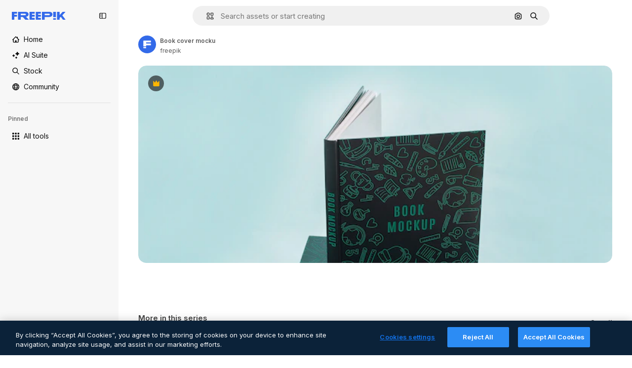

--- FILE ---
content_type: text/javascript
request_url: https://static.cdnpk.net/_next/static/chunks/webpack-966a3a65989f5aef.js
body_size: 6844
content:
!function(){try{var e="undefined"!=typeof window?window:"undefined"!=typeof global?global:"undefined"!=typeof self?self:{},c=(new e.Error).stack;c&&(e._sentryDebugIds=e._sentryDebugIds||{},e._sentryDebugIds[c]="a11d5cbc-13fc-453f-ab36-3d3826d47ff2",e._sentryDebugIdIdentifier="sentry-dbid-a11d5cbc-13fc-453f-ab36-3d3826d47ff2")}catch(e){}}(),function(){"use strict";var e,c,a,f,d,t,b,n,s,r,i,u,o={},l={};function h(e){var c=l[e];if(void 0!==c)return c.exports;var a=l[e]={id:e,loaded:!1,exports:{}},f=!0;try{o[e].call(a.exports,a,a.exports,h),f=!1}finally{f&&delete l[e]}return a.loaded=!0,a.exports}h.m=o,h.amdO={},e=[],h.O=function(c,a,f,d){if(a){d=d||0;for(var t=e.length;t>0&&e[t-1][2]>d;t--)e[t]=e[t-1];e[t]=[a,f,d];return}for(var b=1/0,t=0;t<e.length;t++){for(var a=e[t][0],f=e[t][1],d=e[t][2],n=!0,s=0;s<a.length;s++)b>=d&&Object.keys(h.O).every(function(e){return h.O[e](a[s])})?a.splice(s--,1):(n=!1,d<b&&(b=d));if(n){e.splice(t--,1);var r=f();void 0!==r&&(c=r)}}return c},h.n=function(e){var c=e&&e.__esModule?function(){return e.default}:function(){return e};return h.d(c,{a:c}),c},a=Object.getPrototypeOf?function(e){return Object.getPrototypeOf(e)}:function(e){return e.__proto__},h.t=function(e,f){if(1&f&&(e=this(e)),8&f||"object"==typeof e&&e&&(4&f&&e.__esModule||16&f&&"function"==typeof e.then))return e;var d=Object.create(null);h.r(d);var t={};c=c||[null,a({}),a([]),a(a)];for(var b=2&f&&e;"object"==typeof b&&!~c.indexOf(b);b=a(b))Object.getOwnPropertyNames(b).forEach(function(c){t[c]=function(){return e[c]}});return t.default=function(){return e},h.d(d,t),d},h.d=function(e,c){for(var a in c)h.o(c,a)&&!h.o(e,a)&&Object.defineProperty(e,a,{enumerable:!0,get:c[a]})},h.f={},h.e=function(e){return Promise.all(Object.keys(h.f).reduce(function(c,a){return h.f[a](e,c),c},[]))},h.u=function(e){return 2006===e?"static/chunks/2006-7ab15a60df75f161.js":1686===e?"static/chunks/1686-bcaee183506a74bc.js":5034===e?"static/chunks/5034-fcc2500b6fc8926f.js":7092===e?"static/chunks/7092-cec4d35b5d99711b.js":7467===e?"static/chunks/7467-9e18f5df8a6e9910.js":9203===e?"static/chunks/9203-215b5952e753973e.js":1633===e?"static/chunks/1633-09c9e641e8ee041c.js":7436===e?"static/chunks/7436-a4a11ad745267e96.js":3137===e?"static/chunks/3137-f533bff4e6bfc41e.js":3065===e?"static/chunks/3065-dd6dfebee8c712fb.js":6319===e?"static/chunks/6319-f66d28e54c0bbc0f.js":8538===e?"static/chunks/8538-fe234f3c0a31d766.js":7301===e?"static/chunks/7301-9ecfaadb3cd1fafb.js":9762===e?"static/chunks/9762-a34f0b9f4c652cd7.js":7941===e?"static/chunks/7941-7115cd89a82d79db.js":3804===e?"static/chunks/3804-07fabc4ecd473b4c.js":1450===e?"static/chunks/1450-2ac29f0a5c1eaf65.js":1994===e?"static/chunks/1994-62ed632e53dc9504.js":7232===e?"static/chunks/7232-fe81ae913b889ff6.js":1292===e?"static/chunks/1292-32915e69be165ec2.js":1821===e?"static/chunks/1821-d13f4555f041ef90.js":3649===e?"static/chunks/3649-7b08c34189c5bc1c.js":8984===e?"static/chunks/8984-f6f4fa8756305a84.js":9524===e?"static/chunks/9524-743d2e0c923291e3.js":9041===e?"static/chunks/9041-46d01252a266b360.js":5048===e?"static/chunks/5048-cba1fbb2417e41aa.js":7633===e?"static/chunks/7633-5a83706030d3a6e9.js":4494===e?"static/chunks/4494-930a1577f8d6a5db.js":8361===e?"static/chunks/8361-781586bf08224e53.js":6422===e?"static/chunks/6422-78558ad97d34c74a.js":9282===e?"static/chunks/9282-bba182a30ce4b61d.js":4098===e?"static/chunks/4098-a0c0a473036a37ca.js":4445===e?"static/chunks/4445-49f31c813b55d0fd.js":5345===e?"static/chunks/5345-3bb2adb2dff5bbda.js":6080===e?"static/chunks/6080-38464a3e7905f11a.js":1714===e?"static/chunks/1714-58756d6ede913449.js":6750===e?"static/chunks/6750-9ab1ef9aec4f88e4.js":1760===e?"static/chunks/1760-5617ddf8716c3016.js":5817===e?"static/chunks/5817-17e4c5d502e42a3a.js":8115===e?"static/chunks/8115-27874099632d8a5b.js":8523===e?"static/chunks/8523-8a2a5179b37d26fa.js":4765===e?"static/chunks/4765-79db685d0cd8905c.js":5445===e?"static/chunks/5445-6d4abf6c46c9a776.js":5239===e?"static/chunks/5239-3c3e0e5173813e56.js":7861===e?"static/chunks/7861-b550a55dd6f7fa18.js":257===e?"static/chunks/257-c9467208c8765f60.js":6324===e?"static/chunks/6324-21dcf91487e9dba1.js":7645===e?"static/chunks/7645-42f89a0a98cd9867.js":7450===e?"static/chunks/7450-85b005d031848e8f.js":"static/chunks/"+(({1454:"af054272",5287:"6e4b3536",6827:"b228046f",6854:"e399278c",7255:"4416ab45",9578:"3bf022ca",9984:"5cd8e9de"})[e]||e)+"."+({94:"cb2fc26fd9e8ead8",131:"ae37c1f0c8ba3b55",200:"28387b30c0c45bfd",212:"5f6bc4029fd36805",274:"648d0b308e4d3735",287:"b73aae9c679172e7",299:"5f2c3002caaa0c5e",364:"5d133e91d410f7b4",519:"c4b379f5998d7266",544:"fd589624f5ac15da",613:"293672c9279c3eda",637:"c079248e26668951",723:"e000be32c922ba4b",736:"f40c80b677c4b822",757:"9c638f9188085541",803:"5d000a127e5442ee",826:"55b0f5673b3aca7f",921:"ddf8482f06c5f923",936:"d6f61d62c1e8e833",978:"443c34e79bf9b588",998:"6777cae4cc690f94",1151:"9f8af46ab6b5daf9",1184:"457d73723e407614",1239:"cbb955466fb54052",1269:"ae0175450cb9105d",1280:"40a9e470f17bb3b5",1344:"13ebd93c733d9939",1350:"3f5962ba9d5686ef",1410:"54ea32775bee9c16",1446:"25b0171ec56780dd",1454:"1d5ce31713225bf4",1577:"57b252f254ea0353",1619:"8d8be3f35c757e20",1747:"3c3ff0e2135739e6",1841:"05d62d44336c059e",1920:"19d457b7f80aae04",1965:"ad4023b7ecff037b",1968:"a86bf83fe7383762",1981:"48d19981768cfa2f",2074:"61e95554c71d2cfd",2093:"027439e5a0f0fd4f",2187:"e27bd1411eda1fe9",2265:"7cf6bf19386c7da5",2377:"584aafab1189e99e",2488:"298ce3d7e5e780ad",2510:"0d3957aff6649351",2574:"5c40a94b204effce",2577:"f8a77a31b2e7b91b",2644:"cc2a0eca1f758247",2667:"2b0d0cd824b53232",2705:"51e86b9ece32e793",2742:"cc621c29ed5fceed",2746:"5984e99e5142f8da",2772:"4a0c3b94e5a9badc",2797:"a5cd9c2b892cc40e",2812:"f40b36e69f9fd135",2909:"47109f9a6e9b7fdf",2928:"07c484ca3e77f501",3025:"5599f23a6d81512b",3078:"48c57f2560eb3914",3124:"925f52ed1e066198",3128:"a6335c4cbf6e4378",3142:"381c16c6d1cbba99",3166:"c3c7e165a6d2a051",3180:"01b423ba5339a08b",3188:"f317ae5b17f60ff8",3241:"f4c6c25727a0764c",3267:"bb4f0bd8c0fbe08a",3278:"5a5aa8011ad8b915",3294:"8ab2ebcd1c309343",3317:"f5f052eed8b08604",3334:"4b525591815d3c48",3398:"aa3b33113d8fcdeb",3515:"b4a24e6a95ee7738",3536:"341d0ce031054866",3703:"b5e24c990234fa2f",3760:"246632764654bdf0",3783:"911a30d111805d3f",3824:"838a3e7c527a20e3",3839:"d6c1a21f0b31eb56",3871:"36868f4d6e3cd805",3905:"9230cb4d8815e82f",3956:"00729d7918a62887",3986:"b68887493161f5d5",4062:"bc8229382068dd42",4087:"d8799bd9a223d41d",4165:"c2701e6ab3b57e9f",4224:"8801f19aef594909",4285:"6f47dc9fcb0a800e",4286:"731aa6f2184036ed",4311:"f899318762d78c4f",4336:"6b994cdc34209ecf",4342:"5139164dc44fd99c",4390:"74e01497434cda16",4409:"6f34395f7c5ee403",4472:"6fdf91ee4790efa8",4568:"c39c416feceb29da",4584:"84aff0ebd80c7da5",4603:"183651cd4a8a4bbe",4691:"24b154090c82cb0b",4837:"6430d0a8a3d9e26e",4848:"dfe850550b20acc2",4925:"7250fd84ba740fcc",4973:"e91b1d3cc6a5a9d4",5008:"62335661fac28a37",5109:"1499caabc3eaf031",5159:"6481b2040d402c49",5286:"db30a85e10037c09",5287:"5913ddf7717dcf50",5332:"6d713d61e6e805bf",5355:"dfb1231a6838243c",5385:"7713584048aacb51",5394:"1bead237b955e8e8",5504:"c046a2484703821c",5508:"15b864a7504a5437",5528:"471d520f6e014160",5532:"34141083497a9a9e",5554:"d234e39845dd5490",5644:"0faf5116b4c96b8b",5765:"f5913bc400eb8c54",5811:"8fe98a48d865ca5f",5897:"bde3ac420d0a371f",5921:"88bfe5f1d4efcf27",6106:"e8cd6335ae743963",6146:"9b5d6f6f65cc2a63",6173:"69ce714f2261af18",6176:"96018cdea037aaec",6293:"3cccf83872fd51f8",6329:"f3cf58b3abc69ce1",6343:"7a932568ceeaef1e",6393:"25ed9e30b53483f9",6473:"da881d5035013ef5",6543:"8badf3b46af3883d",6803:"1def60d984d611bb",6827:"dec1c8c87d7184a4",6854:"c420fca5cd6875bb",6865:"9921ad818edd16c5",6867:"aab1d89a30b2fad1",6868:"6f0338d93e5e7def",6996:"37c30d47d5b34988",7054:"c821340f7a02df78",7091:"17ea60d618e057fd",7149:"f2ed5d57394312de",7177:"8fefb7895df180f8",7235:"eae0b6d5031d8fab",7255:"f8c534ae0030029d",7344:"7d231f752bafb426",7455:"05f24745eed08d96",7475:"2eaae885e790d8b8",7640:"f9d00ca6e7e5dc0d",7662:"e6dcf292fc4a3077",7854:"34930431bf864cb1",7876:"d49b5cb063070338",7896:"332c6d2544cbd71a",7938:"a2ebbad0488aa14c",7945:"d2388f3eeeea9b57",7967:"b1b8ba6e47e627ff",8129:"47cbec2a5f2cbd92",8158:"f7d326125afa1014",8231:"b18654ab5eacb1da",8316:"2efeb23a4e4223e5",8317:"0c33cae5c7421218",8359:"bbcfb52bb266e548",8449:"b4345c0fcf297d58",8454:"e9506a4941101002",8481:"5c93d594a06af684",8487:"6f96add7e5ee5c70",8495:"0bd9741985e836cf",8509:"d336a15822e69b03",8512:"1298c118850eddb7",8543:"0f7f7e759c189dbc",8720:"4cfc872bf0943383",8748:"3a0fb71fb823ac6a",8767:"81f900da388f0e60",8780:"7bc79c2e0abab4a7",8815:"666d3f976515bf83",8834:"d0614ede78022329",8846:"299c61b323165c27",8851:"6e46ab3a35c62caa",8853:"1f53540ff9e73b28",8970:"93bd3b4b35b34de4",9005:"459d91badf76747a",9071:"0f1d35781c4db1e6",9080:"4e8b2783419c18b6",9139:"f158781520b55777",9250:"d07ced65e26c4b62",9260:"50e75be850d75b88",9269:"62126bcf1d60b154",9392:"515d8084870dfe6b",9405:"9e78c6a1d95ca875",9416:"1a315a2e4ecba0b6",9442:"f1bd9d7ada65f50f",9474:"252c192063c72bed",9573:"2c903fa05821a57a",9578:"41067e492205396c",9584:"46eb8662ec9432d9",9672:"1f56a00775df9d42",9717:"37f56d2e63fe74c8",9748:"0bc58cbf2d7d029f",9930:"a7466fccb199c930",9960:"ef4cc7dbb3f08483",9984:"7959719707a6e054"})[e]+".js"},h.miniCssF=function(e){return"static/css/"+({287:"4380aa2b3abf8162",826:"a3f71e400c3c6c5e",978:"125ca67f502fd6c1",998:"4ec7af1029619cba",1151:"acf895dd709fefda",1184:"a560a8b2abac9e48",1350:"97712ad9043a9fe4",1633:"ef46db3751d8e999",2187:"ab0649ea4250f7a3",2488:"fb4c49e4b6154207",2574:"5bedc2aa8a170c1c",3078:"94a3fb5e87170b05",3180:"095229728fe083c3",3515:"a964026ac21a79c7",3536:"ef46db3751d8e999",4062:"2b091cf6b253ff42",4472:"e559db09e31c28ec",4765:"ef46db3751d8e999",4973:"701a37dcea8f13fb",5008:"40caab59f1c802af",5286:"667c506a7c54843a",5528:"3e827899a9b8a168",5532:"59f5db5a78a70409",6080:"ef46db3751d8e999",6329:"b3a68a157ae3bfa6",6473:"a62fc6a3d7a32447",7177:"b8e302d41b271438",7662:"56a7a3dc09e5cd23",7967:"544f3dd743d08959",8316:"6f83eb921c32d74d",8454:"88b572f1f6aab020",8538:"ef46db3751d8e999",8720:"34f052aec2dc2044",9203:"ef46db3751d8e999",9260:"0b7d316e82abe389",9405:"bc09dfcf8cc85f8c",9474:"67cda4f82c2501f3",9717:"b5684b5452d8a284"})[e]+".css"},h.g=function(){if("object"==typeof globalThis)return globalThis;try{return this||Function("return this")()}catch(e){if("object"==typeof window)return window}}(),h.hmd=function(e){return(e=Object.create(e)).children||(e.children=[]),Object.defineProperty(e,"exports",{enumerable:!0,set:function(){throw Error("ES Modules may not assign module.exports or exports.*, Use ESM export syntax, instead: "+e.id)}}),e},h.o=function(e,c){return Object.prototype.hasOwnProperty.call(e,c)},f={},d="_N_E:",h.l=function(e,c,a,t){if(f[e]){f[e].push(c);return}if(void 0!==a)for(var b,n,s=document.getElementsByTagName("script"),r=0;r<s.length;r++){var i=s[r];if(i.getAttribute("src")==e||i.getAttribute("data-webpack")==d+a){b=i;break}}b||(n=!0,(b=document.createElement("script")).charset="utf-8",b.timeout=120,h.nc&&b.setAttribute("nonce",h.nc),b.setAttribute("data-webpack",d+a),b.src=h.tu(e)),f[e]=[c];var u=function(c,a){b.onerror=b.onload=null,clearTimeout(o);var d=f[e];if(delete f[e],b.parentNode&&b.parentNode.removeChild(b),d&&d.forEach(function(e){return e(a)}),c)return c(a)},o=setTimeout(u.bind(null,void 0,{type:"timeout",target:b}),12e4);b.onerror=u.bind(null,b.onerror),b.onload=u.bind(null,b.onload),n&&document.head.appendChild(b)},h.r=function(e){"undefined"!=typeof Symbol&&Symbol.toStringTag&&Object.defineProperty(e,Symbol.toStringTag,{value:"Module"}),Object.defineProperty(e,"__esModule",{value:!0})},h.tt=function(){return void 0===t&&(t={createScriptURL:function(e){return e}},"undefined"!=typeof trustedTypes&&trustedTypes.createPolicy&&(t=trustedTypes.createPolicy("nextjs#bundler",t))),t},h.tu=function(e){return h.tt().createScriptURL(e)},h.p="https://static.cdnpk.net/_next/",b=function(e,c,a,f){var d=document.createElement("link");return d.rel="stylesheet",d.type="text/css",d.onerror=d.onload=function(t){if(d.onerror=d.onload=null,"load"===t.type)a();else{var b=t&&("load"===t.type?"missing":t.type),n=t&&t.target&&t.target.href||c,s=Error("Loading CSS chunk "+e+" failed.\n("+n+")");s.code="CSS_CHUNK_LOAD_FAILED",s.type=b,s.request=n,d.parentNode.removeChild(d),f(s)}},d.href=c,document.head.appendChild(d),d},n=function(e,c){for(var a=document.getElementsByTagName("link"),f=0;f<a.length;f++){var d=a[f],t=d.getAttribute("data-href")||d.getAttribute("href");if("stylesheet"===d.rel&&(t===e||t===c))return d}for(var b=document.getElementsByTagName("style"),f=0;f<b.length;f++){var d=b[f],t=d.getAttribute("data-href");if(t===e||t===c)return d}},s={2272:0},h.f.miniCss=function(e,c){s[e]?c.push(s[e]):0!==s[e]&&({287:1,826:1,978:1,998:1,1151:1,1184:1,1350:1,1633:1,2187:1,2488:1,2574:1,3078:1,3180:1,3515:1,3536:1,4062:1,4472:1,4765:1,4973:1,5008:1,5286:1,5528:1,5532:1,6080:1,6329:1,6473:1,7177:1,7662:1,7967:1,8316:1,8454:1,8538:1,8720:1,9203:1,9260:1,9405:1,9474:1,9717:1})[e]&&c.push(s[e]=new Promise(function(c,a){var f=h.miniCssF(e),d=h.p+f;if(n(f,d))return c();b(e,d,c,a)}).then(function(){s[e]=0},function(c){throw delete s[e],c}))},r={2272:0,8538:0,6080:0,1633:0,9203:0,4765:0},h.f.j=function(e,c){var a=h.o(r,e)?r[e]:void 0;if(0!==a){if(a)c.push(a[2]);else if(/^(1(151|184|350|633)|2((|1)87|272|488|574)|3(078|180|515|536)|4(062|472|765|973)|5(008|286|528|532)|6(080|329|473)|7(177|662|967)|8(26|316|454|538|720)|9(203|260|405|474|717|78|98))$/.test(e))r[e]=0;else{var f=new Promise(function(c,f){a=r[e]=[c,f]});c.push(a[2]=f);var d=h.p+h.u(e),t=Error();h.l(d,function(c){if(h.o(r,e)&&(0!==(a=r[e])&&(r[e]=void 0),a)){var f=c&&("load"===c.type?"missing":c.type),d=c&&c.target&&c.target.src;t.message="Loading chunk "+e+" failed.\n("+f+": "+d+")",t.name="ChunkLoadError",t.type=f,t.request=d,a[1](t)}},"chunk-"+e,e)}}},h.O.j=function(e){return 0===r[e]},i=function(e,c){var a,f,d=c[0],t=c[1],b=c[2],n=0;if(d.some(function(e){return 0!==r[e]})){for(a in t)h.o(t,a)&&(h.m[a]=t[a]);if(b)var s=b(h)}for(e&&e(c);n<d.length;n++)f=d[n],h.o(r,f)&&r[f]&&r[f][0](),r[f]=0;return h.O(s)},(u=self.webpackChunk_N_E=self.webpackChunk_N_E||[]).forEach(i.bind(null,0)),u.push=i.bind(null,u.push.bind(u)),h.nc=void 0}();